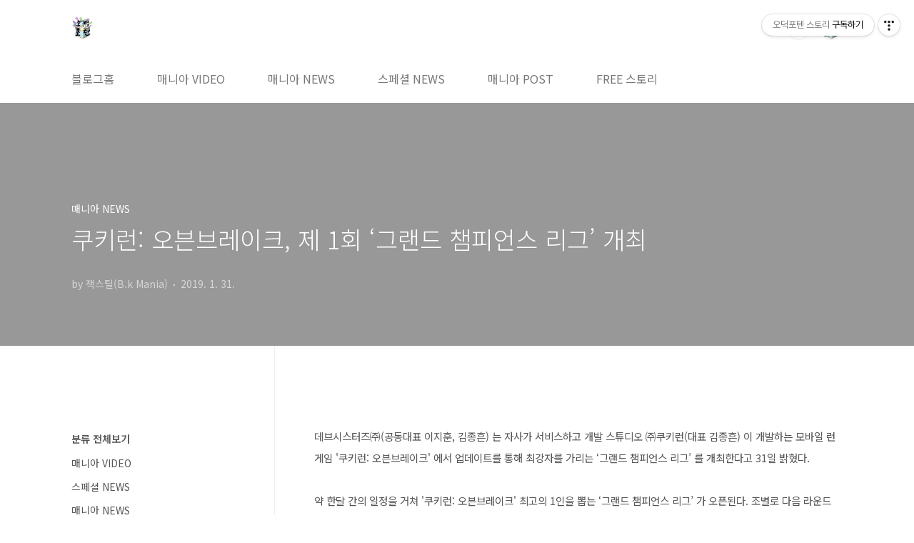

--- FILE ---
content_type: text/html;charset=UTF-8
request_url: https://kbk518.tistory.com/2964?category=125982
body_size: 56556
content:
<!doctype html>
<html lang="ko">
                                                                                <head>
                <script type="text/javascript">if (!window.T) { window.T = {} }
window.T.config = {"TOP_SSL_URL":"https://www.tistory.com","PREVIEW":false,"ROLE":"guest","PREV_PAGE":"","NEXT_PAGE":"","BLOG":{"id":1632384,"name":"kbk518","title":"오덕포텐 스토리","isDormancy":false,"nickName":"잭스틸(B.k Mania)","status":"open","profileStatus":"normal"},"NEED_COMMENT_LOGIN":false,"COMMENT_LOGIN_CONFIRM_MESSAGE":"","LOGIN_URL":"https://www.tistory.com/auth/login/?redirectUrl=https://kbk518.tistory.com/2964","DEFAULT_URL":"https://kbk518.tistory.com","USER":{"name":null,"homepage":null,"id":0,"profileImage":null},"SUBSCRIPTION":{"status":"none","isConnected":false,"isPending":false,"isWait":false,"isProcessing":false,"isNone":true},"IS_LOGIN":false,"HAS_BLOG":false,"IS_SUPPORT":false,"IS_SCRAPABLE":false,"TOP_URL":"http://www.tistory.com","JOIN_URL":"https://www.tistory.com/member/join","PHASE":"prod","ROLE_GROUP":"visitor"};
window.T.entryInfo = {"entryId":2964,"isAuthor":false,"categoryId":125982,"categoryLabel":"매니아 NEWS"};
window.appInfo = {"domain":"tistory.com","topUrl":"https://www.tistory.com","loginUrl":"https://www.tistory.com/auth/login","logoutUrl":"https://www.tistory.com/auth/logout"};
window.initData = {};

window.TistoryBlog = {
    basePath: "",
    url: "https://kbk518.tistory.com",
    tistoryUrl: "https://kbk518.tistory.com",
    manageUrl: "https://kbk518.tistory.com/manage",
    token: "q/aKzzlPoQpJTG+54T4IyajS/UYNVI/5X4zNtAqOj+RXVRF87u2hwZSZ4QdENcEA"
};
var servicePath = "";
var blogURL = "";</script>

                
                
                
                        <!-- BusinessLicenseInfo - START -->
        
            <link href="https://tistory1.daumcdn.net/tistory_admin/userblog/userblog-b01726c8aeb47bdb6a378467404d8bd37fde5262/static/plugin/BusinessLicenseInfo/style.css" rel="stylesheet" type="text/css"/>

            <script>function switchFold(entryId) {
    var businessLayer = document.getElementById("businessInfoLayer_" + entryId);

    if (businessLayer) {
        if (businessLayer.className.indexOf("unfold_license") > 0) {
            businessLayer.className = "business_license_layer";
        } else {
            businessLayer.className = "business_license_layer unfold_license";
        }
    }
}
</script>

        
        <!-- BusinessLicenseInfo - END -->
        <!-- DaumShow - START -->
        <style type="text/css">#daumSearchBox {
    height: 21px;
    background-image: url(//i1.daumcdn.net/imgsrc.search/search_all/show/tistory/plugin/bg_search2_2.gif);
    margin: 5px auto;
    padding: 0;
}

#daumSearchBox input {
    background: none;
    margin: 0;
    padding: 0;
    border: 0;
}

#daumSearchBox #daumLogo {
    width: 34px;
    height: 21px;
    float: left;
    margin-right: 5px;
    background-image: url(//i1.daumcdn.net/img-media/tistory/img/bg_search1_2_2010ci.gif);
}

#daumSearchBox #show_q {
    background-color: transparent;
    border: none;
    font: 12px Gulim, Sans-serif;
    color: #555;
    margin-top: 4px;
    margin-right: 15px;
    float: left;
}

#daumSearchBox #show_btn {
    background-image: url(//i1.daumcdn.net/imgsrc.search/search_all/show/tistory/plugin/bt_search_2.gif);
    width: 37px;
    height: 21px;
    float: left;
    margin: 0;
    cursor: pointer;
    text-indent: -1000em;
}
</style>

        <!-- DaumShow - END -->

        <!-- GoogleAnalytics - START -->
        <script src="https://www.googletagmanager.com/gtag/js?id=UA-71377928-1" async="async"></script>
<script>window.dataLayer = window.dataLayer || [];
function gtag(){dataLayer.push(arguments);}
gtag('js', new Date());
gtag('config','UA-71377928-1', {
    cookie_domain: 'auto',
    cookie_flags: 'max-age=0;domain=.tistory.com',
    cookie_expires: 7 * 24 * 60 * 60 // 7 days, in seconds
});</script>

        <!-- GoogleAnalytics - END -->

<!-- PreventCopyContents - START -->
<meta content="no" http-equiv="imagetoolbar"/>

<!-- PreventCopyContents - END -->

<!-- System - START -->
<script src="//pagead2.googlesyndication.com/pagead/js/adsbygoogle.js" async="async" data-ad-host="ca-host-pub-9691043933427338" data-ad-client="ca-pub-4468162623091165"></script>
<!-- System - END -->

        <!-- GoogleSearchConsole - START -->
        
<!-- BEGIN GOOGLE_SITE_VERIFICATION -->
<meta name="google-site-verification" content="QAkavELLH7TVS9JP0ycMmMofF1Xj6uVuNStSDUnfVTA"/>
<!-- END GOOGLE_SITE_VERIFICATION -->

        <!-- GoogleSearchConsole - END -->

        <!-- TistoryProfileLayer - START -->
        <link href="https://tistory1.daumcdn.net/tistory_admin/userblog/userblog-b01726c8aeb47bdb6a378467404d8bd37fde5262/static/plugin/TistoryProfileLayer/style.css" rel="stylesheet" type="text/css"/>
<script type="text/javascript" src="https://tistory1.daumcdn.net/tistory_admin/userblog/userblog-b01726c8aeb47bdb6a378467404d8bd37fde5262/static/plugin/TistoryProfileLayer/script.js"></script>

        <!-- TistoryProfileLayer - END -->

                
                <meta http-equiv="X-UA-Compatible" content="IE=Edge">
<meta name="format-detection" content="telephone=no">
<script src="//t1.daumcdn.net/tistory_admin/lib/jquery/jquery-3.5.1.min.js" integrity="sha256-9/aliU8dGd2tb6OSsuzixeV4y/faTqgFtohetphbbj0=" crossorigin="anonymous"></script>
<script type="text/javascript" src="//t1.daumcdn.net/tiara/js/v1/tiara-1.2.0.min.js"></script><meta name="referrer" content="always"/>
<meta name="google-adsense-platform-account" content="ca-host-pub-9691043933427338"/>
<meta name="google-adsense-platform-domain" content="tistory.com"/>
<meta name="google-adsense-account" content="ca-pub-4468162623091165"/>
<meta name="description" content="데브시스터즈㈜(공동대표 이지훈, 김종흔) 는 자사가 서비스하고 개발 스튜디오 ㈜쿠키런(대표 김종흔) 이 개발하는 모바일 런게임 '쿠키런: 오븐브레이크' 에서 업데이트를 통해 최강자를 가리는 ‘그랜드 챔피언스 리그’ 를 개최한다고 31일 밝혔다. 약 한달 간의 일정을 거쳐 '쿠키런: 오븐브레이크' 최고의 1인을 뽑는 ‘그랜드 챔피언스 리그’ 가 오픈된다. 조별로 다음 라운드 진출자를 가리는 순위전을 시작으로, 총 16명이 선발된 이후부터는 토너먼트전을 통해 최종 우승자를 뽑는다. 선수모집기간인 오는 3일(일) 오후 5시까지 ‘그랜드 챔피언스 리그’ 입장 티켓으로 선수 신청을 할 수 있으며, 해당 티켓이 없는 경우에도 이번 제 1회 ‘그랜드 챔피언스 리그’ 에 한해 3,000 크리스탈로도 참여할 수 있다.."/>
<meta property="og:type" content="article"/>
<meta property="og:url" content="https://kbk518.tistory.com/2964"/>
<meta property="og.article.author" content="잭스틸(B.k Mania)"/>
<meta property="og:site_name" content="오덕포텐 스토리"/>
<meta property="og:title" content="쿠키런: 오븐브레이크, 제 1회 ‘그랜드 챔피언스 리그’ 개최"/>
<meta name="by" content="잭스틸(B.k Mania)"/>
<meta property="og:description" content="데브시스터즈㈜(공동대표 이지훈, 김종흔) 는 자사가 서비스하고 개발 스튜디오 ㈜쿠키런(대표 김종흔) 이 개발하는 모바일 런게임 '쿠키런: 오븐브레이크' 에서 업데이트를 통해 최강자를 가리는 ‘그랜드 챔피언스 리그’ 를 개최한다고 31일 밝혔다. 약 한달 간의 일정을 거쳐 '쿠키런: 오븐브레이크' 최고의 1인을 뽑는 ‘그랜드 챔피언스 리그’ 가 오픈된다. 조별로 다음 라운드 진출자를 가리는 순위전을 시작으로, 총 16명이 선발된 이후부터는 토너먼트전을 통해 최종 우승자를 뽑는다. 선수모집기간인 오는 3일(일) 오후 5시까지 ‘그랜드 챔피언스 리그’ 입장 티켓으로 선수 신청을 할 수 있으며, 해당 티켓이 없는 경우에도 이번 제 1회 ‘그랜드 챔피언스 리그’ 에 한해 3,000 크리스탈로도 참여할 수 있다.."/>
<meta property="og:image" content="https://img1.daumcdn.net/thumb/R800x0/?scode=mtistory2&fname=https%3A%2F%2Ft1.daumcdn.net%2Fcfile%2Ftistory%2F99ED93395C527D580E"/>
<meta property="article:section" content="'게임'"/>
<meta name="twitter:card" content="summary_large_image"/>
<meta name="twitter:site" content="@TISTORY"/>
<meta name="twitter:title" content="쿠키런: 오븐브레이크, 제 1회 ‘그랜드 챔피언스 리그’ 개최"/>
<meta name="twitter:description" content="데브시스터즈㈜(공동대표 이지훈, 김종흔) 는 자사가 서비스하고 개발 스튜디오 ㈜쿠키런(대표 김종흔) 이 개발하는 모바일 런게임 '쿠키런: 오븐브레이크' 에서 업데이트를 통해 최강자를 가리는 ‘그랜드 챔피언스 리그’ 를 개최한다고 31일 밝혔다. 약 한달 간의 일정을 거쳐 '쿠키런: 오븐브레이크' 최고의 1인을 뽑는 ‘그랜드 챔피언스 리그’ 가 오픈된다. 조별로 다음 라운드 진출자를 가리는 순위전을 시작으로, 총 16명이 선발된 이후부터는 토너먼트전을 통해 최종 우승자를 뽑는다. 선수모집기간인 오는 3일(일) 오후 5시까지 ‘그랜드 챔피언스 리그’ 입장 티켓으로 선수 신청을 할 수 있으며, 해당 티켓이 없는 경우에도 이번 제 1회 ‘그랜드 챔피언스 리그’ 에 한해 3,000 크리스탈로도 참여할 수 있다.."/>
<meta property="twitter:image" content="https://img1.daumcdn.net/thumb/R800x0/?scode=mtistory2&fname=https%3A%2F%2Ft1.daumcdn.net%2Fcfile%2Ftistory%2F99ED93395C527D580E"/>
<meta content="https://kbk518.tistory.com/2964" property="dg:plink" content="https://kbk518.tistory.com/2964"/>
<meta name="plink"/>
<meta name="title" content="쿠키런: 오븐브레이크, 제 1회 ‘그랜드 챔피언스 리그’ 개최"/>
<meta name="article:media_name" content="오덕포텐 스토리"/>
<meta property="article:mobile_url" content="https://kbk518.tistory.com/m/2964"/>
<meta property="article:pc_url" content="https://kbk518.tistory.com/2964"/>
<meta property="article:mobile_view_url" content="https://kbk518.tistory.com/m/2964"/>
<meta property="article:pc_view_url" content="https://kbk518.tistory.com/2964"/>
<meta property="article:talk_channel_view_url" content="https://kbk518.tistory.com/m/2964"/>
<meta property="article:pc_service_home" content="https://www.tistory.com"/>
<meta property="article:mobile_service_home" content="https://www.tistory.com/m"/>
<meta property="article:txid" content="1632384_2964"/>
<meta property="article:published_time" content="2019-01-31T13:51:13+09:00"/>
<meta property="og:regDate" content="20190131015113"/>
<meta property="article:modified_time" content="2025-06-19T09:38:46+09:00"/>
<script type="module" src="https://tistory1.daumcdn.net/tistory_admin/userblog/userblog-b01726c8aeb47bdb6a378467404d8bd37fde5262/static/pc/dist/index.js" defer=""></script>
<script type="text/javascript" src="https://tistory1.daumcdn.net/tistory_admin/userblog/userblog-b01726c8aeb47bdb6a378467404d8bd37fde5262/static/pc/dist/index-legacy.js" defer="" nomodule="true"></script>
<script type="text/javascript" src="https://tistory1.daumcdn.net/tistory_admin/userblog/userblog-b01726c8aeb47bdb6a378467404d8bd37fde5262/static/pc/dist/polyfills-legacy.js" defer="" nomodule="true"></script>
<link rel="icon" sizes="any" href="https://t1.daumcdn.net/tistory_admin/favicon/tistory_favicon_32x32.ico"/>
<link rel="icon" type="image/svg+xml" href="https://t1.daumcdn.net/tistory_admin/top_v2/bi-tistory-favicon.svg"/>
<link rel="apple-touch-icon" href="https://t1.daumcdn.net/tistory_admin/top_v2/tistory-apple-touch-favicon.png"/>
<link rel="stylesheet" type="text/css" href="https://t1.daumcdn.net/tistory_admin/www/style/font.css"/>
<link rel="stylesheet" type="text/css" href="https://tistory1.daumcdn.net/tistory_admin/userblog/userblog-b01726c8aeb47bdb6a378467404d8bd37fde5262/static/style/content.css"/>
<link rel="stylesheet" type="text/css" href="https://tistory1.daumcdn.net/tistory_admin/userblog/userblog-b01726c8aeb47bdb6a378467404d8bd37fde5262/static/pc/dist/index.css"/>
<link rel="stylesheet" type="text/css" href="https://tistory1.daumcdn.net/tistory_admin/userblog/userblog-b01726c8aeb47bdb6a378467404d8bd37fde5262/static/style/uselessPMargin.css"/>
<script type="text/javascript">(function() {
    var tjQuery = jQuery.noConflict(true);
    window.tjQuery = tjQuery;
    window.orgjQuery = window.jQuery; window.jQuery = tjQuery;
    window.jQuery = window.orgjQuery; delete window.orgjQuery;
})()</script>
<script type="text/javascript" src="https://tistory1.daumcdn.net/tistory_admin/userblog/userblog-b01726c8aeb47bdb6a378467404d8bd37fde5262/static/script/base.js"></script>
<script type="text/javascript" src="//developers.kakao.com/sdk/js/kakao.min.js"></script>

                
<meta name="naver-site-verification" content="cd021682cb07558f3c7cf1a98cad7632ddafaa86" />
<meta charset="UTF-8">
<meta name="viewport" content="user-scalable=no, initial-scale=1.0, maximum-scale=1.0, minimum-scale=1.0, width=device-width">
<title>쿠키런: 오븐브레이크, 제 1회 &lsquo;그랜드 챔피언스 리그&rsquo; 개최</title>
<link rel="stylesheet" href="https://tistory1.daumcdn.net/tistory/1632384/skin/style.css?_version_=1673151172">
<script src="//t1.daumcdn.net/tistory_admin/lib/jquery/jquery-1.12.4.min.js"></script>
<style type="text/css">

.entry-content a, .post-header h1 em, .comments h2 .count {color:#04beb8}
.comment-form .submit button:hover, .comment-form .submit button:focus {background-color:#04beb8}











</style>

                
                
                <style type="text/css">.another_category {
    border: 1px solid #E5E5E5;
    padding: 10px 10px 5px;
    margin: 10px 0;
    clear: both;
}

.another_category h4 {
    font-size: 12px !important;
    margin: 0 !important;
    border-bottom: 1px solid #E5E5E5 !important;
    padding: 2px 0 6px !important;
}

.another_category h4 a {
    font-weight: bold !important;
}

.another_category table {
    table-layout: fixed;
    border-collapse: collapse;
    width: 100% !important;
    margin-top: 10px !important;
}

* html .another_category table {
    width: auto !important;
}

*:first-child + html .another_category table {
    width: auto !important;
}

.another_category th, .another_category td {
    padding: 0 0 4px !important;
}

.another_category th {
    text-align: left;
    font-size: 12px !important;
    font-weight: normal;
    word-break: break-all;
    overflow: hidden;
    line-height: 1.5;
}

.another_category td {
    text-align: right;
    width: 80px;
    font-size: 11px;
}

.another_category th a {
    font-weight: normal;
    text-decoration: none;
    border: none !important;
}

.another_category th a.current {
    font-weight: bold;
    text-decoration: none !important;
    border-bottom: 1px solid !important;
}

.another_category th span {
    font-weight: normal;
    text-decoration: none;
    font: 10px Tahoma, Sans-serif;
    border: none !important;
}

.another_category_color_gray, .another_category_color_gray h4 {
    border-color: #E5E5E5 !important;
}

.another_category_color_gray * {
    color: #909090 !important;
}

.another_category_color_gray th a.current {
    border-color: #909090 !important;
}

.another_category_color_gray h4, .another_category_color_gray h4 a {
    color: #737373 !important;
}

.another_category_color_red, .another_category_color_red h4 {
    border-color: #F6D4D3 !important;
}

.another_category_color_red * {
    color: #E86869 !important;
}

.another_category_color_red th a.current {
    border-color: #E86869 !important;
}

.another_category_color_red h4, .another_category_color_red h4 a {
    color: #ED0908 !important;
}

.another_category_color_green, .another_category_color_green h4 {
    border-color: #CCE7C8 !important;
}

.another_category_color_green * {
    color: #64C05B !important;
}

.another_category_color_green th a.current {
    border-color: #64C05B !important;
}

.another_category_color_green h4, .another_category_color_green h4 a {
    color: #3EA731 !important;
}

.another_category_color_blue, .another_category_color_blue h4 {
    border-color: #C8DAF2 !important;
}

.another_category_color_blue * {
    color: #477FD6 !important;
}

.another_category_color_blue th a.current {
    border-color: #477FD6 !important;
}

.another_category_color_blue h4, .another_category_color_blue h4 a {
    color: #1960CA !important;
}

.another_category_color_violet, .another_category_color_violet h4 {
    border-color: #E1CEEC !important;
}

.another_category_color_violet * {
    color: #9D64C5 !important;
}

.another_category_color_violet th a.current {
    border-color: #9D64C5 !important;
}

.another_category_color_violet h4, .another_category_color_violet h4 a {
    color: #7E2CB5 !important;
}
</style>

                
                <link rel="stylesheet" type="text/css" href="https://tistory1.daumcdn.net/tistory_admin/userblog/userblog-b01726c8aeb47bdb6a378467404d8bd37fde5262/static/style/revenue.css"/>
<link rel="canonical" href="https://kbk518.tistory.com/2964"/>

<!-- BEGIN STRUCTURED_DATA -->
<script type="application/ld+json">
    {"@context":"http://schema.org","@type":"BlogPosting","mainEntityOfPage":{"@id":"https://kbk518.tistory.com/2964","name":null},"url":"https://kbk518.tistory.com/2964","headline":"쿠키런: 오븐브레이크, 제 1회 &lsquo;그랜드 챔피언스 리그&rsquo; 개최","description":"데브시스터즈㈜(공동대표 이지훈, 김종흔) 는 자사가 서비스하고 개발 스튜디오 ㈜쿠키런(대표 김종흔) 이 개발하는 모바일 런게임 '쿠키런: 오븐브레이크' 에서 업데이트를 통해 최강자를 가리는 &lsquo;그랜드 챔피언스 리그&rsquo; 를 개최한다고 31일 밝혔다. 약 한달 간의 일정을 거쳐 '쿠키런: 오븐브레이크' 최고의 1인을 뽑는 &lsquo;그랜드 챔피언스 리그&rsquo; 가 오픈된다. 조별로 다음 라운드 진출자를 가리는 순위전을 시작으로, 총 16명이 선발된 이후부터는 토너먼트전을 통해 최종 우승자를 뽑는다. 선수모집기간인 오는 3일(일) 오후 5시까지 &lsquo;그랜드 챔피언스 리그&rsquo; 입장 티켓으로 선수 신청을 할 수 있으며, 해당 티켓이 없는 경우에도 이번 제 1회 &lsquo;그랜드 챔피언스 리그&rsquo; 에 한해 3,000 크리스탈로도 참여할 수 있다..","author":{"@type":"Person","name":"잭스틸(B.k Mania)","logo":null},"image":{"@type":"ImageObject","url":"https://img1.daumcdn.net/thumb/R800x0/?scode=mtistory2&fname=https%3A%2F%2Ft1.daumcdn.net%2Fcfile%2Ftistory%2F99ED93395C527D580E","width":"800px","height":"800px"},"datePublished":"2019-01-31T13:51:13+09:00","dateModified":"2025-06-19T09:38:46+09:00","publisher":{"@type":"Organization","name":"TISTORY","logo":{"@type":"ImageObject","url":"https://t1.daumcdn.net/tistory_admin/static/images/openGraph/opengraph.png","width":"800px","height":"800px"}}}
</script>
<!-- END STRUCTURED_DATA -->
<link rel="stylesheet" type="text/css" href="https://tistory1.daumcdn.net/tistory_admin/userblog/userblog-b01726c8aeb47bdb6a378467404d8bd37fde5262/static/style/dialog.css"/>
<link rel="stylesheet" type="text/css" href="//t1.daumcdn.net/tistory_admin/www/style/top/font.css"/>
<link rel="stylesheet" type="text/css" href="https://tistory1.daumcdn.net/tistory_admin/userblog/userblog-b01726c8aeb47bdb6a378467404d8bd37fde5262/static/style/postBtn.css"/>
<link rel="stylesheet" type="text/css" href="https://tistory1.daumcdn.net/tistory_admin/userblog/userblog-b01726c8aeb47bdb6a378467404d8bd37fde5262/static/style/tistory.css"/>
<script type="text/javascript" src="https://tistory1.daumcdn.net/tistory_admin/userblog/userblog-b01726c8aeb47bdb6a378467404d8bd37fde5262/static/script/common.js"></script>

                
                </head>
                                                <body id="tt-body-page" class="layout-aside-left paging-number">
                
                
                

<div id="acc-nav">
	<a href="#content">본문 바로가기</a>
</div>
<div id="wrap">
	<header id="header">
		<div class="inner">
			<h1>
				<a href="https://kbk518.tistory.com/">
					
						<img src="https://tistory1.daumcdn.net/tistory/1632384/skinSetting/e66b681d994b4785a451657b8f57da6b" alt="오덕포텐 스토리">
					
					
				</a>
			</h1>
			<div class="util">
				<div class="search">
					
						<label for="search" class="screen_out">블로그 내 검색</label>
						<input id="search" type="text" name="search" value="" placeholder="검색내용을 입력하세요." onkeypress="if (event.keyCode == 13) { try {
    window.location.href = '/search' + '/' + looseURIEncode(document.getElementsByName('search')[0].value);
    document.getElementsByName('search')[0].value = '';
    return false;
} catch (e) {} }">
						<button type="submit" onclick="try {
    window.location.href = '/search' + '/' + looseURIEncode(document.getElementsByName('search')[0].value);
    document.getElementsByName('search')[0].value = '';
    return false;
} catch (e) {}">검색</button>
					
				</div>
				<div class="profile">
					<button type="button"><img alt="블로그 이미지" src="https://tistory1.daumcdn.net/tistory/1632384/attach/2c4a9422fabb411594af9acd4cd9acc6"/></button>
					<nav>
						<ul>
							<li><a href="https://kbk518.tistory.com/manage">관리</a></li>
							<li><a href="https://kbk518.tistory.com/manage/entry/post ">글쓰기</a></li>
							<li class="login"><a href="#">로그인</a></li>
							<li class="logout"><a href="#">로그아웃</a></li>
						</ul>
					</nav>
				</div>
				<button type="button" class="menu"><span>메뉴</span></button>
			</div>
			<nav id="gnb">
				<ul>
  <li class="t_menu_home first"><a href="/" target="">블로그홈</a></li>
  <li class="t_menu_category"><a href="/category/%EB%A7%A4%EB%8B%88%EC%95%84%20VIDEO" target="">매니아 VIDEO</a></li>
  <li class="t_menu_category"><a href="/category/%EB%A7%A4%EB%8B%88%EC%95%84%20NEWS" target="">매니아 NEWS</a></li>
  <li class="t_menu_category"><a href="/category/%EC%8A%A4%ED%8E%98%EC%85%9C%20NEWS" target="">스페셜 NEWS</a></li>
  <li class="t_menu_category"><a href="/category/%EB%A7%A4%EB%8B%88%EC%95%84%20POST" target="">매니아 POST</a></li>
  <li class="t_menu_category last"><a href="/category/FREE%20%EC%8A%A4%ED%86%A0%EB%A6%AC" target="">FREE 스토리</a></li>
</ul>
			</nav>
		</div>
	</header>
	<section id="container">
		
			<div class="main-slider">
				<ul>
					<li style="background-image: url(https://tistory1.daumcdn.net/tistory/1632384/skinSetting/f3d08fb249444ac18e3acd803411b696);">
						
						
							<span class="inner">
								<span class="box">
									
								</span>
							</span>
						
					</li>
					
					
				</ul>
			</div>
		
		<div class="content-wrap">
			<article id="content">
				

				

				

				

				

				

				<div class="inner">
					            
                

		

		
			<div class="post-cover" style="background-image:url(https://t1.daumcdn.net/cfile/tistory/99ED93395C527D580E)">
				<div class="inner">
					<span class="category">매니아 NEWS</span>
					<h1>쿠키런: 오븐브레이크, 제 1회 &lsquo;그랜드 챔피언스 리그&rsquo; 개최</h1>
					<span class="meta">
						<span class="author">by 잭스틸(B.k Mania)</span>
						<span class="date">2019. 1. 31.</span>
						
					</span>
				</div>
			</div>

			<div class="entry-content">
				
                    <!-- System - START -->
        <div class="revenue_unit_wrap">
  <div class="revenue_unit_item adsense responsive">
    <div class="revenue_unit_info">반응형</div>
    <script src="//pagead2.googlesyndication.com/pagead/js/adsbygoogle.js" async="async"></script>
    <ins class="adsbygoogle" style="display: block;" data-ad-host="ca-host-pub-9691043933427338" data-ad-client="ca-pub-4468162623091165" data-ad-format="auto"></ins>
    <script>(adsbygoogle = window.adsbygoogle || []).push({});</script>
  </div>
</div>
        <!-- System - END -->

            <div class="tt_article_useless_p_margin contents_style"><p data-ke-size="size16"><span style="font-size: 11pt;"></span><span style="font-size: 14.6667px;">데브시스터즈㈜(공동대표 이지훈, 김종흔) 는 자사가 서비스하고 개발 스튜디오 ㈜쿠키런(대표 김종흔) 이 개발하는 모바일 런게임 '쿠키런: 오븐브레이크' 에서 업데이트를 통해 최강자를 가리는 &lsquo;그랜드 챔피언스 리그&rsquo; 를 개최한다고 31일 밝혔다.</span></p>
<p data-ke-size="size16">&nbsp;</p>
<p data-ke-size="size16"><span style="font-size: 14.6667px;">약 한달 간의 일정을 거쳐 '쿠키런: 오븐브레이크' 최고의 1인을 뽑는 &lsquo;그랜드 챔피언스 리그&rsquo; 가 오픈된다. 조별로 다음 라운드 진출자를 가리는 순위전을 시작으로, 총 16명이 선발된 이후부터는 토너먼트전을 통해 최종 우승자를 뽑는다.</span></p>
<p data-ke-size="size16"><span style="font-size: 14.6667px;">&nbsp;</span></p>
<p><figure class="imageblock alignCenter" data-ke-mobileStyle="widthOrigin" data-origin-width="720" data-origin-height="405"><a href="https://www.youtube.com/watch?v=-iJrzsKvfR0" target="_blank"><img src="https://t1.daumcdn.net/cfile/tistory/99EA4C355C527D2D0C" srcset="https://img1.daumcdn.net/thumb/R1280x0/?scode=mtistory2&fname=https%3A%2F%2Ft1.daumcdn.net%2Fcfile%2Ftistory%2F99EA4C355C527D2D0C" onerror="this.onerror=null; this.src='//t1.daumcdn.net/tistory_admin/static/images/no-image-v1.png'; this.srcset='//t1.daumcdn.net/tistory_admin/static/images/no-image-v1.png';" loading="lazy" width="720" height="405" data-origin-width="720" data-origin-height="405"/></a></figure>
</p>
<p style="text-align: center;" data-ke-size="size16">&nbsp;</p>
<p data-ke-size="size16"><span style="font-size: 14.6667px;"> 선수모집기간인 오는 3일(일) 오후 5시까지 &lsquo;그랜드 챔피언스 리그&rsquo; 입장 티켓으로 선수 신청을 할 수 있으며, 해당 티켓이 없는 경우에도 이번 제 1회 &lsquo;그랜드 챔피언스 리그&rsquo; 에 한해 3,000 크리스탈로도 참여할 수 있다. </span></p>
<p data-ke-size="size16">&nbsp;</p>
<p data-ke-size="size16"><span style="font-size: 14.6667px;">&lsquo;그랜드 챔피언스 리그&rsquo; 에서는 쿠키. 펫, 보물을 제한하거나 특정 상황에 점수가 추가되는 등 규칙들이 라운드마다 다르게 적용돼, 경기가 진행될수록 숨은 실력자들의 화려한 플레이와 흥미진진한 대결이 펼쳐질 것으로 예상된다.&nbsp;</span></p>
<p data-ke-size="size16"><span style="font-size: 14.6667px;">&nbsp;</span></p>
<p data-ke-size="size16"><span style="font-size: 14.6667px;">각 순위전 혹은 토너먼트전이 종료된 이후에는 별도의 정산 시간을 거쳐 플레이 결과에 따라 다량의 크리스탈, 신규 캐릭터 &lsquo;무화과맛 쿠키&rsquo;, 마법사탕 고급 축복 티켓, 특별 한정 스킨 등 엄청난 보상이 주어진다. 더불어 토너먼트전에 진출한 16명의 유저들의 경우 &lsquo;그랜드 전당&rsquo; 에 이름도 등록된다.</span></p>
<p data-ke-size="size16"><span style="font-size: 14.6667px;">&nbsp;</span></p>
<p data-ke-size="size16"><span style="font-size: 14.6667px;">선수로 참여하지 않는 경우에도 응원 유저로서 경기를 함께 즐길 수 있다. 선수들의 플레이 영상을 다시 볼 수 있는 것은 물론, 응원캔디를 활용해 선수들에게 응원을 보내는 것도 가능하다. 내가 응원한 선수가 다음 라운드에 진출하거나 대결에서 우승할 경우 푸짐한 보상까지 증정한다.</span></p>
<p data-ke-size="size16">&nbsp;</p>
<p><figure class="imageblock alignCenter" data-ke-mobileStyle="widthOrigin" data-origin-width="700" data-origin-height="583"><a href="https://www.youtube.com/watch?v=-iJrzsKvfR0" target="_blank"><img src="https://t1.daumcdn.net/cfile/tistory/99ED93395C527D580E" srcset="https://img1.daumcdn.net/thumb/R1280x0/?scode=mtistory2&fname=https%3A%2F%2Ft1.daumcdn.net%2Fcfile%2Ftistory%2F99ED93395C527D580E" onerror="this.onerror=null; this.src='//t1.daumcdn.net/tistory_admin/static/images/no-image-v1.png'; this.srcset='//t1.daumcdn.net/tistory_admin/static/images/no-image-v1.png';" loading="lazy" width="700" height="583" data-origin-width="700" data-origin-height="583"/></a></figure>
</p>
<p style="text-align: center;" data-ke-size="size16">&nbsp;</p>
<p data-ke-size="size16">&nbsp;</p>
<p data-ke-size="size16"><span style="font-size: 14.6667px;">그리스로마신화 속 켄타우로스를 연상시키는 신성한 이미지의 신규 캐릭터 &lsquo;무화과맛 쿠키&rsquo; 가 등장했다. 일정 시간마다 등장하는 뿔피리 젤리를 획득하면 뿔피리를 불어 장애물을 파괴시키는 능력의 소유자로, 해당 능력이 다섯번 누적되면 빠르게 질주하는 추가 스킬도 발휘한다.</span></p>
<p data-ke-size="size16">&nbsp;</p>
<p data-ke-size="size16"><span style="font-size: 14.6667px;">이와 함께, 무화과 조각 젤리를 10개 모으고 나면 쿠키를 부활시켜주는 &lsquo;열매사슴&rsquo; 펫과 거대 생명 물약을 무화과 물약으로 변신시켜 장애물 파괴 점수가 추가되는 &lsquo;퐁당 무화과 에이드&rsquo; 보물도 새롭게 만나볼 수 있다.</span></p>
<p data-ke-size="size16">&nbsp;</p>
<p data-ke-size="size16"><span style="font-size: 14.6667px;">오는 2월 22일까지 &lsquo;퐁당 무화과 에이드&rsquo; 보물을 장착하고 미션을 모두 달성하면, &lsquo;무화과맛 쿠키&rsquo; 및 &lsquo;열매사슴&rsquo; 펫, 크리스탈, 마법가루, 코인 등 풍성한 보상을 얻을 수 있다.</span></p>
<div class="revenue_unit_wrap">
  <div class="revenue_unit_item adsense responsive">
    <div class="revenue_unit_info">반응형</div>
    <script src="//pagead2.googlesyndication.com/pagead/js/adsbygoogle.js" async="async"></script>
    <ins class="adsbygoogle" style="display: block;" data-ad-host="ca-host-pub-9691043933427338" data-ad-client="ca-pub-4468162623091165" data-ad-format="auto"></ins>
    <script>(adsbygoogle = window.adsbygoogle || []).push({});</script>
  </div>
</div>
<p data-ke-size="size16">&nbsp;</p>
<p data-ke-size="size16"><span style="font-size: 14.6667px;">이와 함께 '쿠키런: 오븐브레이크' 가 매월 자동 결제되는 구독형 신상품 &lsquo;쿠키런 로얄클럽&rsquo; 을 처음으로 선보였다. 첫 가입 시 3,000 크리스탈과 로얄 회원 전용 젤리 스킨 세트가 즉시 지급되며, 가입 기간 동안에는 코인 획득량 증가, 쿠키 호감도 부스트, 트로피 경기 보상으로 골드 상자를 열 수 있는 골드티켓 획득 2배 등 다양한 혜택이 제공된다. 또한 매달 다른 선물이 증정되는 이달의 스페셜 혜택까지 누릴 수 있다.</span></p>
<p data-ke-size="size16">&nbsp;</p>
<p data-ke-size="size16"><span style="font-size: 14.6667px;">지난달 유저 투표를 통해 '쿠키런: 오븐브레이크' &lsquo;베스트 오브 2018 어워즈&rsquo; 최고의 쿠키에 선정된 '디제이맛 쿠키' 를 기념하기 위한 이벤트도 마련됐다. 오는 3월 28일까지 제공되는 다양한 이벤트 미션에 참여하면, 보상만으로도 '디제이맛 쿠키'는 물론 '젤리패드' 펫과 마법사탕까지 최고 레벨을 보다 손쉽게 달성시킬 수 있는 것. 이미 최고 레벨에 도달한 유저에게는 코인으로 대체 보상이 제공될 예정이다.</span></p>
<p data-ke-size="size16">&nbsp;</p>
<p data-ke-size="size16"><span style="font-size: 14.6667px;">쿠키런: 오븐브레이크의 '그랜드 챔피언스 리그' 업데이트 및 이벤트에 관한 보다 자세한 사항은 공식 페이스북에서 확인할 수 있다.&nbsp;</span></p>
<figure data-ke-type="image" data-ke-style="alignCenter" data-ke-mobilestyle="widthOrigin" data-link="https://www.youtube.com/watch?v=J63QIARCH8M" data-link-islinknewwindow="true">
<figcaption style="display: none;"></figcaption>
</figure>
<div><figure class="imageblock alignCenter" data-ke-mobileStyle="widthOrigin" data-filename="post_pink.png" data-origin-width="700" data-origin-height="248"><a href="https://www.youtube.com/watch?v=-iJrzsKvfR0" target="_blank"><img src="https://blog.kakaocdn.net/dna/cOJT3k/btsOH8nuJ8O/AAAAAAAAAAAAAAAAAAAAAJgFrjowsD6Rye3D8jSLrEH6oYuJvE-CcG4sBpZFWnia/img.png?credential=yqXZFxpELC7KVnFOS48ylbz2pIh7yKj8&expires=1764514799&allow_ip=&allow_referer=&signature=FOT3HyIyyd0V4UbEgieBf%2B397Sk%3D" srcset="https://img1.daumcdn.net/thumb/R1280x0/?scode=mtistory2&fname=https%3A%2F%2Fblog.kakaocdn.net%2Fdna%2FcOJT3k%2FbtsOH8nuJ8O%2FAAAAAAAAAAAAAAAAAAAAAJgFrjowsD6Rye3D8jSLrEH6oYuJvE-CcG4sBpZFWnia%2Fimg.png%3Fcredential%3DyqXZFxpELC7KVnFOS48ylbz2pIh7yKj8%26expires%3D1764514799%26allow_ip%3D%26allow_referer%3D%26signature%3DFOT3HyIyyd0V4UbEgieBf%252B397Sk%253D" onerror="this.onerror=null; this.src='//t1.daumcdn.net/tistory_admin/static/images/no-image-v1.png'; this.srcset='//t1.daumcdn.net/tistory_admin/static/images/no-image-v1.png';" loading="lazy" width="700" height="248" data-filename="post_pink.png" data-origin-width="700" data-origin-height="248"/></a></figure>

<p id="SE-7d4f933e-bc2a-46a2-af20-aa6b510582e6" style="text-align: center;" data-ke-size="size18"><span style="color: #000000;"><b>포스팅 및 취재 문의 (<span>&nbsp;</span></b></span><span style="color: #0070d1;"><b>kbk518@naver.com</b></span><span style="color: #000000;"><b><span>&nbsp;</span>)</b></span></p>
</div>
<figure data-ke-type="video" data-ke-style="alignCenter" data-video-host="youtube" data-video-url="https://www.youtube.com/watch?v=-iJrzsKvfR0" data-video-thumbnail="https://blog.kakaocdn.net/dna/b3Jw0e/hyY8Wb8135/AAAAAAAAAAAAAAAAAAAAAF3Vg4TnjLygmwVYFAp2Yvza5b8Miy1miVDUga_66mmm/img.jpg?credential=yqXZFxpELC7KVnFOS48ylbz2pIh7yKj8&expires=1764514799&allow_ip=&allow_referer=&signature=bjouu1fUa8%2FFGMRw3MtU5QUbpVs%3D" data-video-width="860" data-video-height="484" data-video-origin-width="860" data-video-origin-height="484" data-ke-mobilestyle="widthContent" data-video-title="[갑분리뷰] 4K 캠코더 " data-original-url=""><iframe src="https://www.youtube.com/embed/-iJrzsKvfR0" width="860" height="484" frameborder="" allowfullscreen="true"></iframe>
<figcaption style="display: none;"></figcaption>
</figure>
<p data-ke-size="size16">&nbsp;</p>
<p style="text-align: center;" data-ke-size="size16">&nbsp;</p>
<p style="text-align: center;" data-ke-size="size16"><a href="https://www.youtube.com/watch?v=-iJrzsKvfR0" target="_blank" rel="noopener&nbsp;noreferrer">https://www.youtube.com/watch?v=-iJrzsKvfR0</a></p>
<p data-ke-size="size16">&nbsp;</p>
<p style="text-align: center;" data-ke-size="size16">&nbsp;</p>
<p data-ke-size="size16">&nbsp;</p>
<p data-ke-size="size16">&nbsp;</p>
<p style="text-align: center;" data-ke-size="size16">&nbsp;</p>
<p style="text-align: center;" data-ke-size="size16">&nbsp;</p>
<p style="text-align: center;" data-ke-size="size16">&nbsp;</p>
<p data-ke-size="size16"><span style="font-size: 14.6667px;">&nbsp;</span></p></div>
                    <!-- System - START -->
        <div class="revenue_unit_wrap">
  <div class="revenue_unit_item adsense responsive">
    <div class="revenue_unit_info">반응형</div>
    <script src="//pagead2.googlesyndication.com/pagead/js/adsbygoogle.js" async="async"></script>
    <ins class="adsbygoogle" style="display: block;" data-ad-host="ca-host-pub-9691043933427338" data-ad-client="ca-pub-4468162623091165" data-ad-format="auto"></ins>
    <script>(adsbygoogle = window.adsbygoogle || []).push({});</script>
  </div>
</div>
        <!-- System - END -->

<script onerror="changeAdsenseToNaverAd()" async src="https://pagead2.googlesyndication.com/pagead/js/adsbygoogle.js?client=ca-pub-9527582522912841" crossorigin="anonymous"></script>
<!-- inventory -->
<ins class="adsbygoogle" style="margin:50px 0; display:block;" data-ad-client="ca-pub-9527582522912841" data-ad-slot="4947159016" data-ad-format="auto" data-full-width-responsive="true" data-ad-type="inventory" data-ad-adfit-unit="DAN-HCZEy0KQLPMGnGuC"></ins>

<script id="adsense_script">
     (adsbygoogle = window.adsbygoogle || []).push({});
</script>
<script>
    if(window.observeAdsenseUnfilledState !== undefined){ observeAdsenseUnfilledState(); }
</script>
<div data-tistory-react-app="NaverAd"></div>

                    <div class="container_postbtn #post_button_group">
  <div class="postbtn_like"><script>window.ReactionButtonType = 'reaction';
window.ReactionApiUrl = '//kbk518.tistory.com/reaction';
window.ReactionReqBody = {
    entryId: 2964
}</script>
<div class="wrap_btn" id="reaction-2964" data-tistory-react-app="Reaction"></div><div class="wrap_btn wrap_btn_share"><button type="button" class="btn_post sns_btn btn_share" aria-expanded="false" data-thumbnail-url="https://img1.daumcdn.net/thumb/R800x0/?scode=mtistory2&amp;fname=https%3A%2F%2Ft1.daumcdn.net%2Fcfile%2Ftistory%2F99ED93395C527D580E" data-title="쿠키런: 오븐브레이크, 제 1회 &amp;lsquo;그랜드 챔피언스 리그&amp;rsquo; 개최" data-description="데브시스터즈㈜(공동대표 이지훈, 김종흔) 는 자사가 서비스하고 개발 스튜디오 ㈜쿠키런(대표 김종흔) 이 개발하는 모바일 런게임 '쿠키런: 오븐브레이크' 에서 업데이트를 통해 최강자를 가리는 ‘그랜드 챔피언스 리그’ 를 개최한다고 31일 밝혔다. 약 한달 간의 일정을 거쳐 '쿠키런: 오븐브레이크' 최고의 1인을 뽑는 ‘그랜드 챔피언스 리그’ 가 오픈된다. 조별로 다음 라운드 진출자를 가리는 순위전을 시작으로, 총 16명이 선발된 이후부터는 토너먼트전을 통해 최종 우승자를 뽑는다. 선수모집기간인 오는 3일(일) 오후 5시까지 ‘그랜드 챔피언스 리그’ 입장 티켓으로 선수 신청을 할 수 있으며, 해당 티켓이 없는 경우에도 이번 제 1회 ‘그랜드 챔피언스 리그’ 에 한해 3,000 크리스탈로도 참여할 수 있다.." data-profile-image="https://tistory1.daumcdn.net/tistory/1632384/attach/2c4a9422fabb411594af9acd4cd9acc6" data-profile-name="잭스틸(B.k Mania)" data-pc-url="https://kbk518.tistory.com/2964" data-relative-pc-url="/2964" data-blog-title="오덕포텐 스토리"><span class="ico_postbtn ico_share">공유하기</span></button>
  <div class="layer_post" id="tistorySnsLayer"></div>
</div><div class="wrap_btn wrap_btn_etc" data-entry-id="2964" data-entry-visibility="public" data-category-visibility="public"><button type="button" class="btn_post btn_etc2" aria-expanded="false"><span class="ico_postbtn ico_etc">게시글 관리</span></button>
  <div class="layer_post" id="tistoryEtcLayer"></div>
</div></div>
<button type="button" class="btn_menu_toolbar btn_subscription #subscribe" data-blog-id="1632384" data-url="https://kbk518.tistory.com/2964" data-device="web_pc" data-tiara-action-name="구독 버튼_클릭"><em class="txt_state"></em><strong class="txt_tool_id">오덕포텐 스토리</strong><span class="img_common_tistory ico_check_type1"></span></button>  <div data-tistory-react-app="SupportButton"></div>
</div>

                    <!-- PostListinCategory - START -->
<div class="another_category another_category_color_gray">
  <h4>'<a href="/category/%EB%A7%A4%EB%8B%88%EC%95%84%20NEWS">매니아 NEWS</a>' 카테고리의 다른 글</h4>
  <table>
    <tr>
      <th><a href="/2966">환생신화 RPG '신세계 저승차사전' 설날맞이 콘텐츠 업데이트와 더불어 이벤트 진행</a>&nbsp;&nbsp;<span>(0)</span></th>
      <td>2019.01.31</td>
    </tr>
    <tr>
      <th><a href="/2965">블레이드 &amp; 소울 레볼루션, 신규 지역 등 업데이트 실시</a>&nbsp;&nbsp;<span>(0)</span></th>
      <td>2019.01.31</td>
    </tr>
    <tr>
      <th><a href="/2963">'월드 오브 워크래프트: 격전의 아제로스' 복돼지 호그러스 탈 것 선보여</a>&nbsp;&nbsp;<span>(0)</span></th>
      <td>2019.01.31</td>
    </tr>
    <tr>
      <th><a href="/2961">아이돌 육성 시뮬레이션 게임 ‘앙상블 스타즈’ 서비스 1주년 기념 업데이트 실시!</a>&nbsp;&nbsp;<span>(0)</span></th>
      <td>2019.01.30</td>
    </tr>
    <tr>
      <th><a href="/2960">웹젠, 화이브라더스코리아와 ‘뮤(MU)’ IP 웹툰 제작 계약 체결</a>&nbsp;&nbsp;<span>(0)</span></th>
      <td>2019.01.30</td>
    </tr>
  </table>
</div>

<!-- PostListinCategory - END -->

			</div>

			

			
				<div class="related-articles">
					<h2>관련글</h2>
					<ul>
						
							<li>
								<a href="/2966?category=125982">
									<figure>
										
											<img src="//i1.daumcdn.net/thumb/C176x120/?fname=https%3A%2F%2Ft1.daumcdn.net%2Fcfile%2Ftistory%2F99F0F43D5C5291B617" alt="">
										
									</figure>
									<span class="title">환생신화 RPG '신세계 저승차사전' 설날맞이 콘텐츠 업데이트와 더불어 이벤트 진행</span>
								</a>
							</li>
						
							<li>
								<a href="/2965?category=125982">
									<figure>
										
											<img src="//i1.daumcdn.net/thumb/C176x120/?fname=https%3A%2F%2Ft1.daumcdn.net%2Fcfile%2Ftistory%2F994047495C528FC50F" alt="">
										
									</figure>
									<span class="title">블레이드 &amp; 소울 레볼루션, 신규 지역 등 업데이트 실시</span>
								</a>
							</li>
						
							<li>
								<a href="/2963?category=125982">
									<figure>
										
											<img src="//i1.daumcdn.net/thumb/C176x120/?fname=https%3A%2F%2Ft1.daumcdn.net%2Fcfile%2Ftistory%2F996B50335C52728630" alt="">
										
									</figure>
									<span class="title">'월드 오브 워크래프트: 격전의 아제로스' 복돼지 호그러스 탈 것 선보여</span>
								</a>
							</li>
						
							<li>
								<a href="/2961?category=125982">
									<figure>
										
											<img src="//i1.daumcdn.net/thumb/C176x120/?fname=https%3A%2F%2Ft1.daumcdn.net%2Fcfile%2Ftistory%2F99D547495C5141DC0F" alt="">
										
									</figure>
									<span class="title">아이돌 육성 시뮬레이션 게임 &lsquo;앙상블 스타즈&rsquo; 서비스 1주년 기념 업데이트 실시!</span>
								</a>
							</li>
						
					</ul>
				</div>
			

			<div class="comments">
					<h2>댓글<span class="count"></span></h2>
					<div data-tistory-react-app="Namecard"></div>
			</div>
		

	
                
            

				</div>

				

				

				

				

			</article>
			<aside id="aside" class="sidebar">

					<div class="sidebar-1">
						            <div class="revenue_unit_wrap">
  <div class="revenue_unit_item adsense responsive">
    <div class="revenue_unit_info">반응형</div>
    <script src="//pagead2.googlesyndication.com/pagead/js/adsbygoogle.js" async="async"></script>
    <ins class="adsbygoogle" style="display: block;" data-ad-host="ca-host-pub-9691043933427338" data-ad-client="ca-pub-4468162623091165" data-ad-format="auto"></ins>
    <script>(adsbygoogle = window.adsbygoogle || []).push({});</script>
  </div>
</div>
								<!-- 카테고리 -->
								<nav class="category">
									<ul class="tt_category"><li class=""><a href="/category" class="link_tit"> 분류 전체보기 </a>
  <ul class="category_list"><li class=""><a href="/category/%EB%A7%A4%EB%8B%88%EC%95%84%20VIDEO" class="link_item"> 매니아 VIDEO </a></li>
<li class=""><a href="/category/%EC%8A%A4%ED%8E%98%EC%85%9C%20NEWS" class="link_item"> 스페셜 NEWS </a></li>
<li class=""><a href="/category/%EB%A7%A4%EB%8B%88%EC%95%84%20NEWS" class="link_item"> 매니아 NEWS </a></li>
<li class=""><a href="/category/%EB%A7%A4%EB%8B%88%EC%95%84%20POST" class="link_item"> 매니아 POST </a></li>
<li class=""><a href="/category/FREE%20%EC%8A%A4%ED%86%A0%EB%A6%AC" class="link_item"> FREE 스토리 </a></li>
</ul>
</li>
</ul>

								</nav>
							
					</div>
					<div class="sidebar-2">
						
								<!-- 공지사항 -->
								
									<div class="notice">
										<h2>공지사항</h2>
										<ul>
											
										</ul>
									</div>
								
							
								<!-- 최근글/인기글 -->
								<div class="post-list tab-ui">
									<div id="recent" class="tab-list">
										<h2>최근글</h2>
										<ul>
											
										</ul>
									</div>
									<div id="popular" class="tab-list">
										<h2>인기글</h2>
										<ul>
											
										</ul>
									</div>
								</div>
							
								<!-- 최근댓글 -->
								<div class="recent-comment">
									<h2>최근댓글</h2>
									<ul>
										
									</ul>
								</div>
							<div class="module module_plugin">        <!-- SB_Banner - START -->
        <script async src="https://pagead2.googlesyndication.com/pagead/js/adsbygoogle.js?client=ca-pub-4468162623091165"
     crossorigin="anonymous"></script>
<!-- 티스토리 사이드바3 -->
<ins class="adsbygoogle"
     style="display:block"
     data-ad-client="ca-pub-4468162623091165"
     data-ad-slot="5333312935"
     data-ad-format="auto"
     data-full-width-responsive="true"></ins>
<script>
     (adsbygoogle = window.adsbygoogle || []).push({});
</script>
        <!-- SB_Banner - END -->
</div>

								<!-- Facebook/Twitter -->
								<div class="social-list tab-ui">
									
										<div id="facebook" class="tab-list">
											<h2>Facebook</h2>
											<div id="fb-root"></div>
											<script>(function(d, s, id) {
												var js, fjs = d.getElementsByTagName(s)[0];
												if (d.getElementById(id)) return;
												js = d.createElement(s); js.id = id;
												js.src = 'https://connect.facebook.net/ko_KR/sdk.js#xfbml=1&version=v3.2';
												fjs.parentNode.insertBefore(js, fjs);
											}(document, 'script', 'facebook-jssdk'));</script>
											<div class="fb-page" data-href="https://www.facebook.com/o5dukpoten" data-tabs="timeline" data-width="230" data-height="400" data-small-header="true" data-adapt-container-width="true" data-hide-cover="true" data-show-facepile="false"></div>
										</div>
									
									
								</div>
							
						
								<!-- 태그 -->
								<div class="tags">
									<h2>태그</h2>
									
										<a href="/tag/%ED%99%88%ED%8E%98%EC%9D%B4%EC%A7%80">홈페이지</a>
									
										<a href="/tag/%EC%BA%90%EB%A6%AD%ED%84%B0">캐릭터</a>
									
										<a href="/tag/%EC%9D%B4%EB%B2%A4%ED%8A%B8">이벤트</a>
									
										<a href="/tag/%EC%9C%A0%EC%A0%80">유저</a>
									
										<a href="/tag/mmorpg">mmorpg</a>
									
										<a href="/tag/%EC%8B%A0%EC%9E%91">신작</a>
									
										<a href="/tag/%EB%AA%A8%EB%B0%94%EC%9D%BC">모바일</a>
									
										<a href="/tag/%EA%B8%B0%EC%97%85">기업</a>
									
										<a href="/tag/%EC%84%9C%EB%B9%84%EC%8A%A4">서비스</a>
									
										<a href="/tag/%EC%9D%B8%EA%B8%B0">인기</a>
									
										<a href="/tag/%EC%B6%9C%EC%8B%9C">출시</a>
									
										<a href="/tag/%EC%9B%B9%EC%A0%A0">웹젠</a>
									
										<a href="/tag/%EA%B8%80%EB%A1%9C%EB%B2%8C">글로벌</a>
									
										<a href="/tag/%EC%B9%B4%ED%8E%98">카페</a>
									
										<a href="/tag/%EC%8B%9C%EC%A6%8C">시즌</a>
									
										<a href="/tag/%EB%8C%80%ED%91%9C">대표</a>
									
										<a href="/tag/%EC%A0%95%EB%B3%B4">정보</a>
									
										<a href="/tag/%EC%BD%98%ED%85%90%EC%B8%A0">콘텐츠</a>
									
										<a href="/tag/%EA%B2%8C%EC%9E%84">게임</a>
									
										<a href="/tag/%EC%95%A1%EC%85%98">액션</a>
									
										<a href="/tag/%EA%B3%B5%EC%8B%9D">공식</a>
									
										<a href="/tag/%EC%97%94%ED%84%B0%ED%85%8C%EC%9D%B8%EB%A8%BC%ED%8A%B8">엔터테인먼트</a>
									
										<a href="/tag/%EC%BD%94%EB%A6%AC%EC%95%84">코리아</a>
									
										<a href="/tag/%EC%BD%94%EC%8A%A4%ED%94%84%EB%A0%88">코스프레</a>
									
										<a href="/tag/pc">pc</a>
									
										<a href="/tag/RPG">RPG</a>
									
										<a href="/tag/%EC%97%85%EB%8D%B0%EC%9D%B4%ED%8A%B8">업데이트</a>
									
										<a href="/tag/%EB%AA%A8%EB%B0%94%EC%9D%BC%EA%B2%8C%EC%9E%84">모바일게임</a>
									
										<a href="/tag/%ED%95%9C%EA%B5%AD">한국</a>
									
										<a href="/tag/%EC%98%81%EC%83%81">영상</a>
									
								</div>
							
								<!-- 전체 방문자 -->
								<div class="count">
									<h2>전체 방문자</h2>
									<p class="total"></p>
									<p>Today : </p>
									<p>Yesterday : </p>
								</div>
							
								<!-- 소셜 채널 -->
								<div class="social-channel">
									<ul>
										<li class="facebook"><a href="https://www.facebook.com/o5dukpoten">페이스북</a></li>
										<li class="instagram"><a href="https://www.instagram.com/otakupoten">인스타그램</a></li>
										
										<li class="youtube"><a href="https://www.youtube.com/c/BKManiatv?sub_confirmation=1">유투브</a></li>
									</ul>
								</div>
							<div class="module module_plugin">        <!-- SB_Banner - START -->
        <script async src="https://pagead2.googlesyndication.com/pagead/js/adsbygoogle.js?client=ca-pub-4468162623091165"
     crossorigin="anonymous"></script>
<!-- 티스토리 사이드바3 -->
<ins class="adsbygoogle"
     style="display:block"
     data-ad-client="ca-pub-4468162623091165"
     data-ad-slot="5333312935"
     data-ad-format="auto"
     data-full-width-responsive="true"></ins>
<script>
     (adsbygoogle = window.adsbygoogle || []).push({});
</script>
        <!-- SB_Banner - END -->
</div>

					</div>
				</aside>
		</div>
	</section>
	<hr>
	<footer id="footer">
		<div class="inner">
			<div class="order-menu">
				
					<a href="https://toon.at/donate/636577292654736925">오덕포텐 투네이션 링크</a>
				
				
					<a href="https://www.youtube.com/channel/UCSNyfpLTTBhpMLvtyYXcx_w/join">유튜브 멤버십 가입</a>
				
				
				
			</div>
			<a href="#" class="page-top">TOP</a>
			<p class="meta"></p>
			<p class="copyright"></p>
		</div>
	</footer>
</div>

<script src="https://tistory1.daumcdn.net/tistory/1632384/skin/images/script.js?_version_=1673151172"></script>
<div class="#menubar menu_toolbar ">
  <h2 class="screen_out">티스토리툴바</h2>
<div class="btn_tool btn_tool_type1" id="menubar_wrapper" data-tistory-react-app="Menubar"></div><div class="btn_tool"><button class="btn_menu_toolbar btn_subscription  #subscribe" data-blog-id="1632384" data-url="https://kbk518.tistory.com" data-device="web_pc"><strong class="txt_tool_id">오덕포텐 스토리</strong><em class="txt_state">구독하기</em><span class="img_common_tistory ico_check_type1"></span></button></div></div>
<div class="layer_tooltip">
  <div class="inner_layer_tooltip">
    <p class="desc_g"></p>
  </div>
</div>
<div id="editEntry" style="position:absolute;width:1px;height:1px;left:-100px;top:-100px"></div>


                        <!-- CallBack - START -->
        <script>                    (function () { 
                        var blogTitle = '오덕포텐 스토리';
                        
                        (function () {
    function isShortContents () {
        return window.getSelection().toString().length < 30;
    }
    function isCommentLink (elementID) {
        return elementID === 'commentLinkClipboardInput'
    }

    function copyWithSource (event) {
        if (isShortContents() || isCommentLink(event.target.id)) {
            return;
        }
        var range = window.getSelection().getRangeAt(0);
        var contents = range.cloneContents();
        var temp = document.createElement('div');

        temp.appendChild(contents);

        var url = document.location.href;
        var decodedUrl = decodeURI(url);
        var postfix = ' [' + blogTitle + ':티스토리]';

        event.clipboardData.setData('text/plain', temp.innerText + '\n출처: ' + decodedUrl + postfix);
        event.clipboardData.setData('text/html', '<pre data-ke-type="codeblock">' + temp.innerHTML + '</pre>' + '출처: <a href="' + url + '">' + decodedUrl + '</a>' + postfix);
        event.preventDefault();
    }

    document.addEventListener('copy', copyWithSource);
})()

                    })()</script>

        <!-- CallBack - END -->

<!-- DragSearchHandler - START -->
<script src="//search1.daumcdn.net/search/statics/common/js/g/search_dragselection.min.js"></script>

<!-- DragSearchHandler - END -->

        <!-- NaverAnalytics - START -->
        <script type="text/javascript" src="//wcs.naver.net/wcslog.js"></script>
<script type="text/javascript">if(!wcs_add) var wcs_add = {};
   wcs_add["wa"] = encodeURI("b5b437c02bd6c8");
   wcs_do();</script>

        <!-- NaverAnalytics - END -->

        <!-- PreventCopyContents - START -->
        <script type="text/javascript">document.oncontextmenu = new Function ('return false');
document.ondragstart = new Function ('return false');
document.onselectstart = new Function ('return false');
document.body.style.MozUserSelect = 'none';</script>
<script type="text/javascript" src="https://tistory1.daumcdn.net/tistory_admin/userblog/userblog-b01726c8aeb47bdb6a378467404d8bd37fde5262/static/plugin/PreventCopyContents/script.js"></script>

        <!-- PreventCopyContents - END -->

<!-- RainbowLink - START -->
<script type="text/javascript" src="https://tistory1.daumcdn.net/tistory_admin/userblog/userblog-b01726c8aeb47bdb6a378467404d8bd37fde5262/static/plugin/RainbowLink/script.js"></script>

<!-- RainbowLink - END -->

                
                <div style="margin:0; padding:0; border:none; background:none; float:none; clear:none; z-index:0"></div>
<script type="text/javascript" src="https://tistory1.daumcdn.net/tistory_admin/userblog/userblog-b01726c8aeb47bdb6a378467404d8bd37fde5262/static/script/common.js"></script>
<script type="text/javascript">window.roosevelt_params_queue = window.roosevelt_params_queue || [{channel_id: 'dk', channel_label: '{tistory}'}]</script>
<script type="text/javascript" src="//t1.daumcdn.net/midas/rt/dk_bt/roosevelt_dk_bt.js" async="async"></script>

                
                <script>window.tiara = {"svcDomain":"user.tistory.com","section":"글뷰","trackPage":"글뷰_보기","page":"글뷰","key":"1632384-2964","customProps":{"userId":"0","blogId":"1632384","entryId":"2964","role":"guest","trackPage":"글뷰_보기","filterTarget":false},"entry":{"entryId":"2964","entryTitle":"쿠키런: 오븐브레이크, 제 1회 ‘그랜드 챔피언스 리그’ 개최","entryType":"POST","categoryName":"매니아 NEWS","categoryId":"125982","serviceCategoryName":"게임","serviceCategoryId":403,"author":"1220550","authorNickname":"잭스틸(B.k Mania)","blogNmae":"오덕포텐 스토리","image":"t/cfile@99ED93395C527D580E","plink":"/2964","tags":["asian","BATTLE","Cadillac","Mania","model","my","naver","net","tistory","tv","강이나","검색어","격전의 아제로스","경기","공격대","공동","구독","그랜드","그리스","김소연","김태현","김하율","남소유","대규모","대표","데브시스터즈","로마","리그","모집","모터쇼","무화과","보물","복돼지","블레이드앤소울","블리자드","사상","서울","선수","신상품","신화","업데이트","에이드","엔터테인먼트","오덕포텐","오븐브레이크","월드오브워크래프트","유저","유진","응원","이나리","이은혜","자동","전체","젤리","조각","챔피언스","처음","최별이","출처","치클밍","카레라","켄타우로스","쿠키런","투표","티티클","페이스북","퐁당","호그러스"]},"kakaoAppKey":"3e6ddd834b023f24221217e370daed18","appUserId":"null"}</script>
<script type="module" src="https://t1.daumcdn.net/tistory_admin/frontend/tiara/v1.0.5/index.js"></script>
<script src="https://t1.daumcdn.net/tistory_admin/frontend/tiara/v1.0.5/polyfills-legacy.js" nomodule="true" defer="true"></script>
<script src="https://t1.daumcdn.net/tistory_admin/frontend/tiara/v1.0.5/index-legacy.js" nomodule="true" defer="true"></script>

                </body>
</html>

--- FILE ---
content_type: text/html; charset=utf-8
request_url: https://www.google.com/recaptcha/api2/aframe
body_size: 267
content:
<!DOCTYPE HTML><html><head><meta http-equiv="content-type" content="text/html; charset=UTF-8"></head><body><script nonce="TJx5K3u4isETY8wpC_OwRw">/** Anti-fraud and anti-abuse applications only. See google.com/recaptcha */ try{var clients={'sodar':'https://pagead2.googlesyndication.com/pagead/sodar?'};window.addEventListener("message",function(a){try{if(a.source===window.parent){var b=JSON.parse(a.data);var c=clients[b['id']];if(c){var d=document.createElement('img');d.src=c+b['params']+'&rc='+(localStorage.getItem("rc::a")?sessionStorage.getItem("rc::b"):"");window.document.body.appendChild(d);sessionStorage.setItem("rc::e",parseInt(sessionStorage.getItem("rc::e")||0)+1);localStorage.setItem("rc::h",'1764317810138');}}}catch(b){}});window.parent.postMessage("_grecaptcha_ready", "*");}catch(b){}</script></body></html>